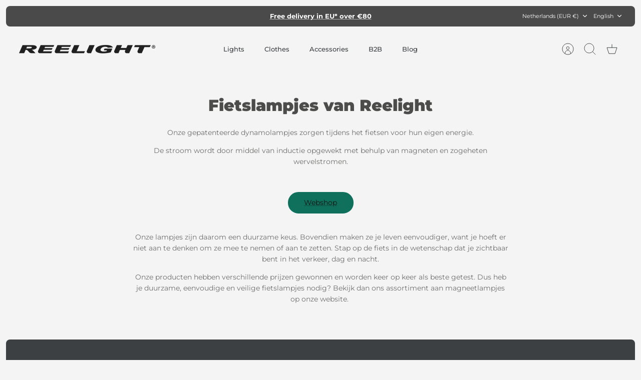

--- FILE ---
content_type: text/css
request_url: https://reelight.com/cdn/shop/t/68/assets/custom-css.css?v=46405697775614003211750685348
body_size: 1078
content:
/** Shopify CDN: Minification failed

Line 61:10 Expected identifier but found whitespace
Line 61:12 Unexpected "{"
Line 61:30 Expected ":"
Line 264:8 Expected identifier but found whitespace
Line 264:10 Unexpected "{"
Line 264:25 Expected ":"

**/
#mount-wrapper {
    position: relative;
}

#mount-2 {
    position: relative;
    opacity: 0;
    animation: mount-examples-2 6s infinite;
}

#mount-1 {
    position: absolute;
    bottom: 0;
    left: 0;
    opacity: 0;
    animation: mount-examples 6s infinite;
    z-index: 2;
    background-color: #fff;
    padding: 25px 0;
}


@keyframes mount-examples {
    0%   {opacity: 0;}
    40%  {opacity: 0;}
    50%  {opacity: 1;}
    90% {opacity: 1;}
    100% {opacity: 0;}
}

@keyframes mount-examples-2 {
    0%   {opacity: 1;}
    40%  {opacity: 1;}
    50%  {opacity: 0;}
    90% {opacity: 0;}
    100% {opacity: 1;}
}

/*
button, .btn, .product-label, .button.button--large, .announcement__text {
    text-transform: uppercase;
}

.button, .btn, button, input[type=submit], input[type=reset], input[type=button] {
    font-size: 14px !important;
}

*/

.backorder {
    color: {{ nav_featured_col }};
}

#shopify-section-template--14815490408515__16709221129761bb6d .fully-spaced-row--medium, #section-id-template--14837839200323__5d12afe6-1681-4909-a322-99be468b3e27 {
    margin-top: 0;
    margin-bottom: 0;
}

.copyright a:not(span a) { display: none; }

.disclosure__toggle, .disclosure__toggle:hover {
    border: 0;
}

#shopify-section-template--14815490408515__16709221129761bb6d {
    background-color: #fff;
    border-radius: 8px;
    padding-top: 5px;
}

.specs-left {
    text-align: right;
}

.cc-modal-window__close {
    z-index: 1;
}

.map-responsive{
    overflow:hidden;
    position: relative;
    border-radius: 8px;
    border: solid 1px #e3e3e3;
}

.map-responsive iframe{
    height: 75vh;
    width:100%;
    margin-top: -60px;
    margin-bottom: -9px;
} 



/* #Reelight icons
================================================== */

@font-face {
  font-family: 'reelight';
  src: url('http://reelight.com/cdn/shop/files/reelight.woff2?v=1669974410');
 
  src:  
 
    url('http://reelight.com/cdn/shop/files/reelight.woff?v=1669974410') format('woff'),
    url('http://reelight.com/cdn/shop/files/reelight.woff2?v=1669974410') format('woff2');
    
  font-weight: normal;
  font-style: normal;
  font-display: block;
}

[class^="icon-"], [class*=" icon-"] {
  /* use !important to prevent issues with browser extensions that change fonts */
  font-family: 'reelight' !important;
  speak: never;
  font-style: normal;
  font-weight: normal;
  font-variant: normal;
  text-transform: none;
  line-height: 1;

  /* Better Font Rendering =========== */
  -webkit-font-smoothing: antialiased;
  -moz-osx-font-smoothing: grayscale;
}

.icon-battery:before {
  content: "\e900";
}
.icon-level:before {
  content: "\e901";
}
.icon-no-tools:before {
  content: "\41";
}
.icon-play:before {
  content: "\61";
}
.icon-alu-only:before {
  content: "\62";
}
.icon-nova:before {
  content: "\63";
}
.icon-reeflash:before {
  content: "\64";
}
.icon-always-on:before {
  content: "\65";
}
.icon-constant:before {
  content: "\66";
}
.icon-reelight-facebook:before {
  content: "\67";
}
.icon-reelight-favicon:before {
  content: "\68";
}
.icon-enviromental:before {
  content: "\69";
}
.icon-flash:before {
  content: "\6a";
}
.icon-reelight-instagram:before {
  content: "\6b";
}
.icon-reelight-linkedin:before {
  content: "\6c";
}
.icon-info:before {
  content: "\6d";
}
.icon-level-1:before {
  content: "\6e";
}
.icon-reelight-twitter:before {
  content: "\6f";
}
.icon-reflex:before {
  content: "\70";
}
.icon-level-2:before {
  content: "\71";
}
.icon-level-3:before {
  content: "\72";
}
.icon-theft-proof:before {
  content: "\73";
}
.icon-tighten:before {
  content: "\74";
}
.icon-magnet:before {
  content: "\75";
}
.icon-manual:before {
  content: "\76";
}
.icon-visible:before {
  content: "\77";
}
.icon-water-proof:before {
  content: "\78";
}
.icon-no-batteries:before {
  content: "\79";
}
.icon-reddot:before {
  content: "\7a";
}
.icon-media:before {
  content: "\e902";
}
.icon-help:before {
  content: "\e903";
}


/* Specs
================================================== */

.specs tr, .specs td {
  
  border: none;
      vertical-align: middle;
      padding-top:0.35em;
      padding-bottom:0.35em;
}

  
.specs.collections {
	position: relative;
    top: 10px;
    margin-bottom: 20px;
    line-height: 1.2em;
    
}



.specs [class*='icon-'] {
 
  font-size: 35px;
  padding-left: 0px;
  padding-right: 10px;
  
}

.specs .important {
 
  color: {{ font_col_sale }};
  
}

/* Embed YouTube
================================================== */

.youtube-container {
	position: relative;
	padding-bottom: 56.25%; /* 16:9 */
	height: 0;
  	margin-bottom: 50px;
  	border-radius: 8px;
    overflow: hidden;
}
.youtube-container iframe {
	position: absolute;
	top: 0;
	left: 0;
	width: 100%;
	height: 100%;
}


.youtube-embed {
  background-color: #000;
  margin-bottom: 75px;
  position: relative;
  padding-top: 56.25%;
  border-radius: 8px;
  overflow: hidden;
  cursor: pointer;
}
.youtube-embed img {
  width: 100%;
  top: -16.82%;
  left: 0;
  opacity: 1;
}
.youtube-embed .play-button {
  width: 90px;
  height: 60px;
  background-color: #006d8e;
  box-shadow: 0 0 30px rgba( 0,0,0,0.6 );
  z-index: 1;
  opacity: 0.8;
  border-radius: 6px;
}
.youtube-embed .play-button:before {
  content: "";
  border-style: solid;
  border-width: 15px 0 15px 26.0px;
  border-color: transparent transparent transparent #fff;
}
.youtube-embed img,
.youtube-embed .play-button {
  cursor: pointer;
}
.youtube-embed img,
.youtube-embed iframe,
.youtube-embed .play-button,
.youtube-embed .play-button:before {
  position: absolute;
}
.youtube-embed .play-button,
.youtube-embed .play-button:before {
  top: 50%;
  left: 50%;
  transform: translate3d( -50%, -50%, 0 );
}
.youtube-embed iframe {
  height: 100%;
  width: 100%;
  top: 0;
  left: 0;
}

.jdgm-rev__pic-img.jdgm-rev__pic-img {
  position: absolute;
}
.jdgm-rev__pic-link.jdgm--loading:after {
  z-index: -1;
}
.jdgm-rev__pic-link.jdgm--loading .jdgm-rev__pic-img {
  height: 100% !important;
  visibility: visible !important;
  border-radius: 8px !important;
}

.jdgm-ans, .jdgm-rev__reply, .jdgm-rev__pic-link.jdgm--loading {
  border-radius: 8px !important;  
}

.jdgm-rev[data-verified-buyer="true"] .jdgm-rev__icon.jdgm-rev__icon:after, .jdgm-rev__icon {

  border-radius: 50% !important;
  
}

.jdgm-widget a[role="button"], .jm-mfp-wrap a[role="button"] {
border-radius:50px;
  
}



--- FILE ---
content_type: text/css
request_url: https://reelight.com/cdn/shop/t/68/assets/swatches.css?v=26297058268022786461761570866
body_size: 220
content:
[data-swatch="verdant green"]:not([data-swatch-native]){--swatch-background-image: url(//reelight.com/cdn/shop/files/verdant-green_128x128_crop_center.png?v=6628645600107352116) }[data-swatch="pluto blue"]:not([data-swatch-native]){--swatch-background-image: url(//reelight.com/cdn/shop/files/pluto-blue_128x128_crop_center.png?v=667320653390079098) }[data-swatch="randy red"]:not([data-swatch-native]){--swatch-background-image: url(//reelight.com/cdn/shop/files/randy-red_128x128_crop_center.png?v=7317350782217009594) }[data-swatch="hello yellow"]:not([data-swatch-native]){--swatch-background-image: url(//reelight.com/cdn/shop/files/hello-yellow_128x128_crop_center.png?v=10226056871531352532) }[data-swatch="galactic black"]:not([data-swatch-native]){--swatch-background-image: url(//reelight.com/cdn/shop/files/galactic-black_128x128_crop_center.png?v=10229266496553038261) }[data-swatch="electric houndstooth"]:not([data-swatch-native]){--swatch-background-image: url(//reelight.com/cdn/shop/files/electric-houndstooth_128x128_crop_center.png?v=518302433442325232) }[data-swatch="black zen"]:not([data-swatch-native]){--swatch-background-image: url(//reelight.com/cdn/shop/files/black-zen_128x128_crop_center.png?v=11774871213287123077) }[data-swatch="white marshmallow"]:not([data-swatch-native]){--swatch-background-image: url(//reelight.com/cdn/shop/files/white-marshmallow_128x128_crop_center.png?v=17266741819923656874) }[data-swatch=grey]:not([data-swatch-native]){--swatch-background-image: url(//reelight.com/cdn/shop/files/grey_128x128_crop_center.png?v=9388134174016201954) }[data-swatch=gold]:not([data-swatch-native]){--swatch-background-image: url(//reelight.com/cdn/shop/files/gold_128x128_crop_center.png?v=7332102606316811897) }[data-swatch="black black"]:not([data-swatch-native]){--swatch-background-image: url(//reelight.com/cdn/shop/files/black-black_128x128_crop_center.png?v=13869327213962493544) }[data-swatch="old rose"]:not([data-swatch-native]){--swatch-background-image: url(//reelight.com/cdn/shop/files/old-rose_128x128_crop_center.png?v=17578430448588689050) }[data-swatch="khaki grey"]:not([data-swatch-native]){--swatch-background-image: url(//reelight.com/cdn/shop/files/khaki-grey_128x128_crop_center.png?v=15649833980524722680) }[data-swatch=houndstooth]:not([data-swatch-native]){--swatch-background-image: url(//reelight.com/cdn/shop/files/houndstooth_128x128_crop_center.png?v=5053375708230317818) }[data-swatch="olive glen"]:not([data-swatch-native]){--swatch-background-image: url(//reelight.com/cdn/shop/files/olive-glen_128x128_crop_center.png?v=2858422229611496355) }[data-swatch="navy glen"]:not([data-swatch-native]){--swatch-background-image: url(//reelight.com/cdn/shop/files/navy-glen_128x128_crop_center.png?v=4858283872027391311) }[data-swatch=black]:not([data-swatch-native]){--swatch-background-image: url(//reelight.com/cdn/shop/files/black_128x128_crop_center.png?v=16724017077598187850) }[data-swatch="cool grey"]:not([data-swatch-native]){--swatch-background-image: url(//reelight.com/cdn/shop/files/cool-grey_128x128_crop_center.png?v=9525195305167809122) }[data-swatch="azure blue"]:not([data-swatch-native]){--swatch-background-image: url(//reelight.com/cdn/shop/files/azure-blue_128x128_crop_center.png?v=1462617459396053598) }[data-swatch="electric graphite"]:not([data-swatch-native]){--swatch-background-image: url(//reelight.com/cdn/shop/files/electric-graphite_128x128_crop_center.png?v=12123004603264289261) }[data-swatch=dazzle]:not([data-swatch-native]){--swatch-background-image: url(//reelight.com/cdn/shop/files/dazzle_128x128_crop_center.png?v=5300864145382215403) }[data-swatch=red]:not([data-swatch-native]){--swatch-background-color: #ff0000}[data-swatch=r\f8 d]:not([data-swatch-native]){--swatch-background-color: #ff0000}[data-swatch=sort]:not([data-swatch-native]){--swatch-background-image: url(//reelight.com/cdn/shop/files/black_128x128_crop_center.png?v=16724017077598187850) }[data-swatch=lysegr\e5]:not([data-swatch-native]){--swatch-background-image: url(//reelight.com/cdn/shop/files/cool-grey_128x128_crop_center.png?v=9525195305167809122) }[data-swatch=azurbl\e5]:not([data-swatch-native]){--swatch-background-image: url(//reelight.com/cdn/shop/files/azure-blue_128x128_crop_center.png?v=1462617459396053598) }[data-swatch=rouge]:not([data-swatch-native]){--swatch-background-color: #ff0000}[data-swatch=noir]:not([data-swatch-native]){--swatch-background-image: url(//reelight.com/cdn/shop/files/black_128x128_crop_center.png?v=16724017077598187850) }[data-swatch="gris clair"]:not([data-swatch-native]){--swatch-background-image: url(//reelight.com/cdn/shop/files/cool-grey_128x128_crop_center.png?v=9525195305167809122) }[data-swatch="bleu azur"]:not([data-swatch-native]){--swatch-background-image: url(//reelight.com/cdn/shop/files/azure-blue_128x128_crop_center.png?v=1462617459396053598) }[data-swatch="red / white"]:not([data-swatch-native]){--swatch-background-image: linear-gradient(to right, #ff0000, #ff0000 50%, #fff 50%, #fff) }[data-swatch="green / white"]:not([data-swatch-native]){--swatch-background-image: linear-gradient(to right, #00ff00, #00ff00 50%, #fff 50%, #fff) }[data-swatch="orange / white"]:not([data-swatch-native]){--swatch-background-image: linear-gradient(to right, #ff8000, #ff8000 50%, #fff 50%, #fff) }[data-swatch="r\f8 d / hvid"]:not([data-swatch-native]){--swatch-background-image: linear-gradient(to right, #ff0000, #ff0000 50%, #fff 50%, #fff) }[data-swatch="gr\f8n / hvid"]:not([data-swatch-native]){--swatch-background-image: linear-gradient(to right, #00ff00, #00ff00 50%, #fff 50%, #fff) }[data-swatch="orange / hvid"]:not([data-swatch-native]){--swatch-background-image: linear-gradient(to right, #ff8000, #ff8000 50%, #fff 50%, #fff) }[data-swatch="rot / wei\df"]:not([data-swatch-native]){--swatch-background-image: linear-gradient(to right, #ff0000, #ff0000 50%, #fff 50%, #fff) }[data-swatch="gr\fcn / wei\df"]:not([data-swatch-native]){--swatch-background-image: linear-gradient(to right, #00ff00, #00ff00 50%, #fff 50%, #fff) }[data-swatch="orange / wei\df"]:not([data-swatch-native]){--swatch-background-image: linear-gradient(to right, #ff8000, #ff8000 50%, #fff 50%, #fff) }[data-swatch="rouge / blanc"]:not([data-swatch-native]){--swatch-background-image: linear-gradient(to right, #ff0000, #ff0000 50%, #fff 50%, #fff) }[data-swatch="vert / blanc"]:not([data-swatch-native]){--swatch-background-image: linear-gradient(to right, #00ff00, #00ff00 50%, #fff 50%, #fff) }[data-swatch="orange / blanc"]:not([data-swatch-native]){--swatch-background-image: linear-gradient(to right, #ff8000, #ff8000 50%, #fff 50%, #fff) }[data-swatch="royal blue"]:not([data-swatch-native]){--swatch-background-image: url(//reelight.com/cdn/shop/files/royal-blue_128x128_crop_center.png?v=1243534469019486751) }
/*# sourceMappingURL=/cdn/shop/t/68/assets/swatches.css.map?v=26297058268022786461761570866 */


--- FILE ---
content_type: text/javascript; charset=utf-8
request_url: https://api.getdrip.com/client/events/visit?drip_account_id=1014744&referrer=&url=https%3A%2F%2Freelight.com%2Fpages%2Ffietslampjes-van-reelight%3Fshpxid%3D4255b85d-d2a3-41cb-903e-ba2feb45e699&domain=reelight.com&time_zone=UTC&enable_third_party_cookies=f&callback=Drip_151195785
body_size: -184
content:
Drip_151195785({ success: true, visitor_uuid: "3a940fa9fdc8435485621beb1f7de8d3" });

--- FILE ---
content_type: text/javascript; charset=utf-8
request_url: https://sleeknotecustomerscripts.sleeknote.com/105823.js
body_size: 2199
content:
(function(n,t,i,r){function f(t){clearTimeout(s);n[i].CustomerId=105823;n[i].DripAccountId=1014744;n[i].SleeknotePiwikSiteId=0;n[i].HideSleeknoteBadge=!0;n[i].SleeknoteGoals=[];n[i].DomainLimits={};n[i].CustomInitSettings={};n[i].SleekNotes=[{CampaignId:"d8f1ebcd-4aaa-447e-89df-0c4e490899c3",SplitTestId:"",campaignName:"Quiz Campaign.de",campaignType:"quiz",integrationName:"dripNative",Version:5,placement:["sn-d8f1ebcd-4aaa-447e-89df-0c4e490899c3","sn-d8f1ebcd-4aaa-447e-89df-0c4e490899c3"],BoxAndBarAlignment:[20,20],SleeknoteType:"newsletter",SleeknoteId:"d8f1ebcd-4aaa-447e-89df-0c4e490899c3",CustomerId:105823,steps:[{"Question--1":{name:"Question--1",type:"form",alternativeTypes:"form,question",attach:"left",distanceFromEdge:10,teaser:"Question 1",success:"Question 3"},"Question--2":{name:"Question--2",type:"form",alternativeTypes:"form,question",attach:"left",distanceFromEdge:10,teaser:"Teaser",success:"Question 2"},"Question--3":{name:"Question--3",type:"form",alternativeTypes:"form,question",attach:"left",distanceFromEdge:10,teaser:"Question 2",success:"Form"},"Form--1":{name:"Form--1",type:"form",alternativeTypes:"form,email,pure",attach:"left",distanceFromEdge:10,teaser:"Question 3",success:"Success"},"Outcome--1":{name:"Outcome--1",type:"success",alternativeTypes:"success",attach:"left",distanceFromEdge:10},"Outcome--2":{name:"Outcome--2",type:"success",alternativeTypes:"success",attach:"left",distanceFromEdge:10},"Outcome--3":{name:"Outcome--3",type:"success",alternativeTypes:"success",attach:"left",distanceFromEdge:10},"Outcome--4":{name:"Outcome--4",type:"success",alternativeTypes:"success",attach:"left",distanceFromEdge:10},"Outcome--5":{name:"Outcome--5",type:"success",alternativeTypes:"success",attach:"left",distanceFromEdge:10},"Outcome--6":{name:"Outcome--6",type:"success",alternativeTypes:"success",attach:"left",distanceFromEdge:10},"Outcome--7":{name:"Outcome--7",type:"success",alternativeTypes:"success",attach:"left",distanceFromEdge:10}},{"Question--1":{name:"Question--1",type:"form",alternativeTypes:"form,question",attach:"left",distanceFromEdge:10,relativeWidth:100,teaser:"Question 1",success:"Question 3"},"Question--2":{name:"Question--2",type:"form",alternativeTypes:"form,question",attach:"left",distanceFromEdge:10,relativeWidth:100,teaser:"Teaser",success:"Question 2"},"Question--3":{name:"Question--3",type:"form",alternativeTypes:"form,question",attach:"left",distanceFromEdge:10,relativeWidth:100,teaser:"Question 2",success:"Form"},"Form--1":{name:"Form--1",type:"form",alternativeTypes:"form,email,pure",attach:"left",distanceFromEdge:10,relativeWidth:100,teaser:"Question 3",success:"Success"},"Outcome--1":{name:"Outcome--1",type:"success",alternativeTypes:"success",attach:"left",distanceFromEdge:10,relativeWidth:100},"Outcome--2":{name:"Outcome--2",type:"success",alternativeTypes:"success",attach:"left",distanceFromEdge:10,relativeWidth:100},"Outcome--3":{name:"Outcome--3",type:"success",alternativeTypes:"success",attach:"left",distanceFromEdge:10,relativeWidth:100},"Outcome--4":{name:"Outcome--4",type:"success",alternativeTypes:"success",attach:"left",distanceFromEdge:10,relativeWidth:100},"Outcome--5":{name:"Outcome--5",type:"success",alternativeTypes:"success",attach:"left",distanceFromEdge:10,relativeWidth:100},"Outcome--6":{name:"Outcome--6",type:"success",alternativeTypes:"success",attach:"left",distanceFromEdge:10,relativeWidth:100},"Outcome--7":{name:"Outcome--7",type:"success",alternativeTypes:"success",attach:"left",distanceFromEdge:10,relativeWidth:100}}],rules:{display:[1,2],showCount:4,visited:{placeholder:!0,targeting:!0,options:!0,triggers:!0},triggers:[],groups:[{groupAnd:!0,conditionAnd:!0,conditions:[]},{groupAnd:!0,conditionAnd:!1,conditions:[]}]},hasGeo:!1,Hostname:"reelight.de",summaryId:"5f0c7234-b361-4ae9-a207-f3496ddb284c",advOptions:[],locale:"en",timeZone:"Europe/Copenhagen",targeting:{root:{children:{},relationOperator:"AND",visibility:"include",id:"Root"},targetAll:!0,doNotUse:!1},formElements:{"answer-2":{step:"Question--1",group:"question",attrs:{type:"answers",question:"What kind of bike do you have"}},"answer-1":{step:"Question--2",group:"question",attrs:{type:"answers",question:"What is your prefered mounting hight of bike lights"}},"answer-3":{step:"Question--3",group:"question",attrs:{type:"answers",question:"Which type of brakes do you have"}},email:{step:"Form--1"},checkbox:{step:"Form--1"},"input-23":{step:"Form--1"}},quizOutcomes:[{name:"Outcome--1",selected:[["0","answer-1","low"],["3","answer-2","folding_bike"],["1","answer-2","mtb"],["0","answer-2","regular"],["0","answer-3","rim_v_brakes"]],isDefault:!1},{name:"Outcome--2",selected:[["0","answer-1","low"],["0","answer-2","regular"],["1","answer-2","mtb"],["3","answer-2","folding_bike"],["1","answer-3","roller_brakes"],["2","answer-3","disc_brakes"]],isDefault:!1},{name:"Outcome--3",selected:[["1","answer-1","mid"],["0","answer-2","regular"],["1","answer-2","mtb"],["3","answer-2","folding_bike"],["0","answer-3","rim_v_brakes"],["1","answer-3","roller_brakes"],["2","answer-3","disc_brakes"]],isDefault:!1},{name:"Outcome--4",selected:[["2","answer-1","high"],["0","answer-2","regular"],["1","answer-2","mtb"],["0","answer-3","rim_v_brakes"],["1","answer-3","roller_brakes"],["2","answer-3","disc_brakes"]],isDefault:!1},{name:"Outcome--5",selected:[["3","answer-2","folding_bike"],["2","answer-1","high"],["0","answer-3","rim_v_brakes"],["1","answer-3","roller_brakes"],["2","answer-3","disc_brakes"]],isDefault:!1},{name:"Outcome--6",selected:[["2","answer-2","cargo"],["0","answer-1","low"],["1","answer-1","mid"],["2","answer-1","high"],["0","answer-3","rim_v_brakes"],["1","answer-3","roller_brakes"],["2","answer-3","disc_brakes"]],isDefault:!0},{name:"Outcome--7",selected:[["2","answer-1","high"],["0","answer-3","rim_v_brakes"],["1","answer-3","roller_brakes"],["2","answer-3","disc_brakes"],["1","answer-2","mtb"]],isDefault:!1}],SleekNoteDesktopURL:"//sleeknotestaticcontent.sleeknote.com/editorv2/desktoptoggler/d8f1ebcd-4aaa-447e-89df-0c4e490899c3.html",SleekNoteDesktopTeaserURL:"//sleeknotestaticcontent.sleeknote.com/editorv2/desktopteaser/d8f1ebcd-4aaa-447e-89df-0c4e490899c3.html",SleekNoteMobileURL:"//sleeknotestaticcontent.sleeknote.com/editorv2/mobiletoggler/d8f1ebcd-4aaa-447e-89df-0c4e490899c3.html",SleekNoteMobileTeaserURL:"//sleeknotestaticcontent.sleeknote.com/editorv2/mobileteaser/d8f1ebcd-4aaa-447e-89df-0c4e490899c3.html"},{CampaignId:"09d01383-4e86-45ec-b50b-a93e0db8b6aa",SplitTestId:"",campaignName:"Quiz Campaign.dk",campaignType:"quiz",integrationName:"dripNative",Version:5,placement:["sn-09d01383-4e86-45ec-b50b-a93e0db8b6aa","sn-09d01383-4e86-45ec-b50b-a93e0db8b6aa"],BoxAndBarAlignment:[20,20],SleeknoteType:"newsletter",SleeknoteId:"09d01383-4e86-45ec-b50b-a93e0db8b6aa",CustomerId:105823,steps:[{"Question--1":{name:"Question--1",type:"form",alternativeTypes:"form,question",attach:"left",distanceFromEdge:10,teaser:"Question 1",success:"Question 3"},"Question--2":{name:"Question--2",type:"form",alternativeTypes:"form,question",attach:"left",distanceFromEdge:10,teaser:"Teaser",success:"Question 2"},"Question--3":{name:"Question--3",type:"form",alternativeTypes:"form,question",attach:"left",distanceFromEdge:10,teaser:"Question 2",success:"Form"},"Form--1":{name:"Form--1",type:"form",alternativeTypes:"form,email,pure",attach:"left",distanceFromEdge:10,teaser:"Question 3",success:"Success"},"Outcome--1":{name:"Outcome--1",type:"success",alternativeTypes:"success",attach:"left",distanceFromEdge:10},"Outcome--2":{name:"Outcome--2",type:"success",alternativeTypes:"success",attach:"left",distanceFromEdge:10},"Outcome--3":{name:"Outcome--3",type:"success",alternativeTypes:"success",attach:"left",distanceFromEdge:10},"Outcome--4":{name:"Outcome--4",type:"success",alternativeTypes:"success",attach:"left",distanceFromEdge:10},"Outcome--5":{name:"Outcome--5",type:"success",alternativeTypes:"success",attach:"left",distanceFromEdge:10},"Outcome--6":{name:"Outcome--6",type:"success",alternativeTypes:"success",attach:"left",distanceFromEdge:10},"Outcome--7":{name:"Outcome--7",type:"success",alternativeTypes:"success",attach:"left",distanceFromEdge:10}},{"Question--1":{name:"Question--1",type:"form",alternativeTypes:"form,question",attach:"left",distanceFromEdge:10,relativeWidth:100,teaser:"Question 1",success:"Question 3"},"Question--2":{name:"Question--2",type:"form",alternativeTypes:"form,question",attach:"left",distanceFromEdge:10,relativeWidth:100,teaser:"Teaser",success:"Question 2"},"Question--3":{name:"Question--3",type:"form",alternativeTypes:"form,question",attach:"left",distanceFromEdge:10,relativeWidth:100,teaser:"Question 2",success:"Form"},"Form--1":{name:"Form--1",type:"form",alternativeTypes:"form,email,pure",attach:"left",distanceFromEdge:10,relativeWidth:100,teaser:"Question 3",success:"Success"},"Outcome--1":{name:"Outcome--1",type:"success",alternativeTypes:"success",attach:"left",distanceFromEdge:10,relativeWidth:100},"Outcome--2":{name:"Outcome--2",type:"success",alternativeTypes:"success",attach:"left",distanceFromEdge:10,relativeWidth:100},"Outcome--3":{name:"Outcome--3",type:"success",alternativeTypes:"success",attach:"left",distanceFromEdge:10,relativeWidth:100},"Outcome--4":{name:"Outcome--4",type:"success",alternativeTypes:"success",attach:"left",distanceFromEdge:10,relativeWidth:100},"Outcome--5":{name:"Outcome--5",type:"success",alternativeTypes:"success",attach:"left",distanceFromEdge:10,relativeWidth:100},"Outcome--6":{name:"Outcome--6",type:"success",alternativeTypes:"success",attach:"left",distanceFromEdge:10,relativeWidth:100},"Outcome--7":{name:"Outcome--7",type:"success",alternativeTypes:"success",attach:"left",distanceFromEdge:10,relativeWidth:100}}],rules:{display:[1,2],showCount:4,visited:{placeholder:!0,targeting:!0,options:!0,triggers:!0},triggers:[],groups:[{groupAnd:!0,conditionAnd:!0,conditions:[]},{groupAnd:!0,conditionAnd:!1,conditions:[]}]},hasGeo:!1,Hostname:"reelight.dk",summaryId:"448e1aed-d3ae-42f7-ad23-aaf23e2ca5be",advOptions:[],locale:"en",timeZone:"Europe/Copenhagen",targeting:{root:{children:{},relationOperator:"AND",visibility:"include",id:"Root"},targetAll:!0,doNotUse:!1},formElements:{"answer-2":{step:"Question--1",group:"question",attrs:{type:"answers",question:"What kind of bike do you have"}},"answer-1":{step:"Question--2",group:"question",attrs:{type:"answers",question:"What is your prefered mounting hight of bike lights"}},"answer-3":{step:"Question--3",group:"question",attrs:{type:"answers",question:"Which type of brakes do you have"}},email:{step:"Form--1"},checkbox:{step:"Form--1"},"input-23":{step:"Form--1"}},quizOutcomes:[{name:"Outcome--1",selected:[["0","answer-1","low"],["3","answer-2","folding_bike"],["1","answer-2","mtb"],["0","answer-2","regular"],["0","answer-3","rim_v_brakes"]],isDefault:!1},{name:"Outcome--2",selected:[["0","answer-1","low"],["0","answer-2","regular"],["1","answer-2","mtb"],["3","answer-2","folding_bike"],["1","answer-3","roller_brakes"],["2","answer-3","disc_brakes"]],isDefault:!1},{name:"Outcome--3",selected:[["1","answer-1","mid"],["0","answer-2","regular"],["1","answer-2","mtb"],["3","answer-2","folding_bike"],["0","answer-3","rim_v_brakes"],["1","answer-3","roller_brakes"],["2","answer-3","disc_brakes"]],isDefault:!1},{name:"Outcome--4",selected:[["2","answer-1","high"],["0","answer-2","regular"],["1","answer-2","mtb"],["0","answer-3","rim_v_brakes"],["1","answer-3","roller_brakes"],["2","answer-3","disc_brakes"]],isDefault:!1},{name:"Outcome--5",selected:[["3","answer-2","folding_bike"],["2","answer-1","high"],["0","answer-3","rim_v_brakes"],["1","answer-3","roller_brakes"],["2","answer-3","disc_brakes"]],isDefault:!1},{name:"Outcome--6",selected:[["2","answer-2","cargo"],["0","answer-1","low"],["1","answer-1","mid"],["2","answer-1","high"],["0","answer-3","rim_v_brakes"],["1","answer-3","roller_brakes"],["2","answer-3","disc_brakes"]],isDefault:!0},{name:"Outcome--7",selected:[["2","answer-1","high"],["1","answer-3","roller_brakes"],["2","answer-3","disc_brakes"],["0","answer-3","rim_v_brakes"],["1","answer-2","mtb"]],isDefault:!1}],SleekNoteDesktopURL:"//sleeknotestaticcontent.sleeknote.com/editorv2/desktoptoggler/09d01383-4e86-45ec-b50b-a93e0db8b6aa.html",SleekNoteDesktopTeaserURL:"//sleeknotestaticcontent.sleeknote.com/editorv2/desktopteaser/09d01383-4e86-45ec-b50b-a93e0db8b6aa.html",SleekNoteMobileURL:"//sleeknotestaticcontent.sleeknote.com/editorv2/mobiletoggler/09d01383-4e86-45ec-b50b-a93e0db8b6aa.html",SleekNoteMobileTeaserURL:"//sleeknotestaticcontent.sleeknote.com/editorv2/mobileteaser/09d01383-4e86-45ec-b50b-a93e0db8b6aa.html"},{CampaignId:"62e5afb5-f143-4bca-9bb2-045dd4ce7aaf",SplitTestId:"",campaignName:"Quiz Campaign.fr",campaignType:"quiz",integrationName:"dripNative",Version:5,placement:["sn-62e5afb5-f143-4bca-9bb2-045dd4ce7aaf","sn-62e5afb5-f143-4bca-9bb2-045dd4ce7aaf"],BoxAndBarAlignment:[20,20],SleeknoteType:"newsletter",SleeknoteId:"62e5afb5-f143-4bca-9bb2-045dd4ce7aaf",CustomerId:105823,steps:[{"Question--1":{name:"Question--1",type:"form",alternativeTypes:"form,question",attach:"left",distanceFromEdge:10,teaser:"Question 1",success:"Question 3"},"Question--2":{name:"Question--2",type:"form",alternativeTypes:"form,question",attach:"left",distanceFromEdge:10,teaser:"Teaser",success:"Question 2"},"Question--3":{name:"Question--3",type:"form",alternativeTypes:"form,question",attach:"left",distanceFromEdge:10,teaser:"Question 2",success:"Form"},"Form--1":{name:"Form--1",type:"form",alternativeTypes:"form,email,pure",attach:"left",distanceFromEdge:10,teaser:"Question 3",success:"Success"},"Outcome--1":{name:"Outcome--1",type:"success",alternativeTypes:"success",attach:"left",distanceFromEdge:10},"Outcome--2":{name:"Outcome--2",type:"success",alternativeTypes:"success",attach:"left",distanceFromEdge:10},"Outcome--3":{name:"Outcome--3",type:"success",alternativeTypes:"success",attach:"left",distanceFromEdge:10},"Outcome--4":{name:"Outcome--4",type:"success",alternativeTypes:"success",attach:"left",distanceFromEdge:10},"Outcome--5":{name:"Outcome--5",type:"success",alternativeTypes:"success",attach:"left",distanceFromEdge:10},"Outcome--6":{name:"Outcome--6",type:"success",alternativeTypes:"success",attach:"left",distanceFromEdge:10},"Outcome--7":{name:"Outcome--7",type:"success",alternativeTypes:"success",attach:"left",distanceFromEdge:10}},{"Question--1":{name:"Question--1",type:"form",alternativeTypes:"form,question",attach:"left",distanceFromEdge:10,relativeWidth:100,teaser:"Question 1",success:"Question 3"},"Question--2":{name:"Question--2",type:"form",alternativeTypes:"form,question",attach:"left",distanceFromEdge:10,relativeWidth:100,teaser:"Teaser",success:"Question 2"},"Question--3":{name:"Question--3",type:"form",alternativeTypes:"form,question",attach:"left",distanceFromEdge:10,relativeWidth:100,teaser:"Question 2",success:"Form"},"Form--1":{name:"Form--1",type:"form",alternativeTypes:"form,email,pure",attach:"left",distanceFromEdge:10,relativeWidth:100,teaser:"Question 3",success:"Success"},"Outcome--1":{name:"Outcome--1",type:"success",alternativeTypes:"success",attach:"left",distanceFromEdge:10,relativeWidth:100},"Outcome--2":{name:"Outcome--2",type:"success",alternativeTypes:"success",attach:"left",distanceFromEdge:10,relativeWidth:100},"Outcome--3":{name:"Outcome--3",type:"success",alternativeTypes:"success",attach:"left",distanceFromEdge:10,relativeWidth:100},"Outcome--4":{name:"Outcome--4",type:"success",alternativeTypes:"success",attach:"left",distanceFromEdge:10,relativeWidth:100},"Outcome--5":{name:"Outcome--5",type:"success",alternativeTypes:"success",attach:"left",distanceFromEdge:10,relativeWidth:100},"Outcome--6":{name:"Outcome--6",type:"success",alternativeTypes:"success",attach:"left",distanceFromEdge:10,relativeWidth:100},"Outcome--7":{name:"Outcome--7",type:"success",alternativeTypes:"success",attach:"left",distanceFromEdge:10,relativeWidth:100}}],rules:{display:[1,2],showCount:4,visited:{placeholder:!0,targeting:!0,options:!0,triggers:!0},triggers:[],groups:[{groupAnd:!0,conditionAnd:!0,conditions:[]},{groupAnd:!0,conditionAnd:!1,conditions:[]}]},hasGeo:!1,Hostname:"reelight.fr",summaryId:"3400f20c-1484-47c6-8a01-25bb32cd2987",advOptions:[],locale:"en",timeZone:"Europe/Copenhagen",targeting:{root:{children:{},relationOperator:"AND",visibility:"include",id:"Root"},targetAll:!0,doNotUse:!1},formElements:{"answer-2":{step:"Question--1",group:"question",attrs:{type:"answers",question:"What kind of bike do you have"}},"answer-1":{step:"Question--2",group:"question",attrs:{type:"answers",question:"What is your prefered mounting hight of bike lights"}},"answer-3":{step:"Question--3",group:"question",attrs:{type:"answers",question:"Which type of brakes do you have"}},email:{step:"Form--1"},checkbox:{step:"Form--1"},"input-23":{step:"Form--1"}},quizOutcomes:[{name:"Outcome--1",selected:[["0","answer-1","low"],["3","answer-2","folding_bike"],["1","answer-2","mtb"],["0","answer-2","regular"],["0","answer-3","rim_v_brakes"]],isDefault:!1},{name:"Outcome--2",selected:[["0","answer-1","low"],["0","answer-2","regular"],["1","answer-2","mtb"],["3","answer-2","folding_bike"],["1","answer-3","roller_brakes"],["2","answer-3","disc_brakes"]],isDefault:!1},{name:"Outcome--3",selected:[["1","answer-1","mid"],["0","answer-2","regular"],["1","answer-2","mtb"],["3","answer-2","folding_bike"],["0","answer-3","rim_v_brakes"],["1","answer-3","roller_brakes"],["2","answer-3","disc_brakes"]],isDefault:!1},{name:"Outcome--4",selected:[["2","answer-1","high"],["0","answer-2","regular"],["1","answer-2","mtb"],["0","answer-3","rim_v_brakes"],["1","answer-3","roller_brakes"],["2","answer-3","disc_brakes"]],isDefault:!1},{name:"Outcome--5",selected:[["3","answer-2","folding_bike"],["2","answer-1","high"],["0","answer-3","rim_v_brakes"],["1","answer-3","roller_brakes"],["2","answer-3","disc_brakes"]],isDefault:!1},{name:"Outcome--6",selected:[["2","answer-2","cargo"],["0","answer-1","low"],["1","answer-1","mid"],["2","answer-1","high"],["0","answer-3","rim_v_brakes"],["1","answer-3","roller_brakes"],["2","answer-3","disc_brakes"]],isDefault:!0},{name:"Outcome--7",selected:[["2","answer-1","high"],["2","answer-3","disc_brakes"],["1","answer-3","roller_brakes"],["0","answer-3","rim_v_brakes"],["1","answer-2","mtb"]],isDefault:!1}],SleekNoteDesktopURL:"//sleeknotestaticcontent.sleeknote.com/editorv2/desktoptoggler/62e5afb5-f143-4bca-9bb2-045dd4ce7aaf.html",SleekNoteDesktopTeaserURL:"//sleeknotestaticcontent.sleeknote.com/editorv2/desktopteaser/62e5afb5-f143-4bca-9bb2-045dd4ce7aaf.html",SleekNoteMobileURL:"//sleeknotestaticcontent.sleeknote.com/editorv2/mobiletoggler/62e5afb5-f143-4bca-9bb2-045dd4ce7aaf.html",SleekNoteMobileTeaserURL:"//sleeknotestaticcontent.sleeknote.com/editorv2/mobileteaser/62e5afb5-f143-4bca-9bb2-045dd4ce7aaf.html"},{CampaignId:"a51bc8e4-8d97-4b60-bd97-a28c5b61e66f",SplitTestId:"",campaignName:"Quiz Campaign.com #2",campaignType:"quiz",integrationName:"dripNative",Version:5,placement:["sn-a51bc8e4-8d97-4b60-bd97-a28c5b61e66f","sn-a51bc8e4-8d97-4b60-bd97-a28c5b61e66f"],BoxAndBarAlignment:[20,20],SleeknoteType:"newsletter",SleeknoteId:"a51bc8e4-8d97-4b60-bd97-a28c5b61e66f",CustomerId:105823,steps:[{"Question--1":{name:"Question--1",type:"form",alternativeTypes:"form,question",attach:"left",distanceFromEdge:10,teaser:"Question 1",success:"Question 3"},"Question--2":{name:"Question--2",type:"form",alternativeTypes:"form,question",attach:"left",distanceFromEdge:10,teaser:"Teaser",success:"Question 2"},"Question--3":{name:"Question--3",type:"form",alternativeTypes:"form,question",attach:"left",distanceFromEdge:10,teaser:"Question 2",success:"Form"},"Form--1":{name:"Form--1",type:"form",alternativeTypes:"form,email,pure",attach:"left",distanceFromEdge:10,teaser:"Question 3",success:"Success"},"Outcome--1":{name:"Outcome--1",type:"success",alternativeTypes:"success",attach:"left",distanceFromEdge:10},"Outcome--2":{name:"Outcome--2",type:"success",alternativeTypes:"success",attach:"left",distanceFromEdge:10},"Outcome--3":{name:"Outcome--3",type:"success",alternativeTypes:"success",attach:"left",distanceFromEdge:10},"Outcome--4":{name:"Outcome--4",type:"success",alternativeTypes:"success",attach:"left",distanceFromEdge:10},"Outcome--5":{name:"Outcome--5",type:"success",alternativeTypes:"success",attach:"left",distanceFromEdge:10},"Outcome--6":{name:"Outcome--6",type:"success",alternativeTypes:"success",attach:"left",distanceFromEdge:10},"Outcome--7":{name:"Outcome--7",type:"success",alternativeTypes:"success",attach:"left",distanceFromEdge:10}},{"Question--1":{name:"Question--1",type:"form",alternativeTypes:"form,question",attach:"left",distanceFromEdge:10,relativeWidth:100,teaser:"Question 1",success:"Question 3"},"Question--2":{name:"Question--2",type:"form",alternativeTypes:"form,question",attach:"left",distanceFromEdge:10,relativeWidth:100,teaser:"Teaser",success:"Question 2"},"Question--3":{name:"Question--3",type:"form",alternativeTypes:"form,question",attach:"left",distanceFromEdge:10,relativeWidth:100,teaser:"Question 2",success:"Form"},"Form--1":{name:"Form--1",type:"form",alternativeTypes:"form,email,pure",attach:"left",distanceFromEdge:10,relativeWidth:100,teaser:"Question 3",success:"Success"},"Outcome--1":{name:"Outcome--1",type:"success",alternativeTypes:"success",attach:"left",distanceFromEdge:10,relativeWidth:100},"Outcome--2":{name:"Outcome--2",type:"success",alternativeTypes:"success",attach:"left",distanceFromEdge:10,relativeWidth:100},"Outcome--3":{name:"Outcome--3",type:"success",alternativeTypes:"success",attach:"left",distanceFromEdge:10,relativeWidth:100},"Outcome--4":{name:"Outcome--4",type:"success",alternativeTypes:"success",attach:"left",distanceFromEdge:10,relativeWidth:100},"Outcome--5":{name:"Outcome--5",type:"success",alternativeTypes:"success",attach:"left",distanceFromEdge:10,relativeWidth:100},"Outcome--6":{name:"Outcome--6",type:"success",alternativeTypes:"success",attach:"left",distanceFromEdge:10,relativeWidth:100},"Outcome--7":{name:"Outcome--7",type:"success",alternativeTypes:"success",attach:"left",distanceFromEdge:10,relativeWidth:100}}],rules:{display:[1,2],showCount:4,visited:{placeholder:!0,targeting:!0,options:!0,triggers:!0},triggers:[],groups:[{groupAnd:!0,conditionAnd:!0,conditions:[]},{groupAnd:!0,conditionAnd:!1,conditions:[]}]},hasGeo:!1,Hostname:"http://reelight.com",summaryId:"f87ab0fb-14af-46af-bc17-229eb678e713",advOptions:[],locale:"en",timeZone:"Europe/Copenhagen",targeting:{root:{children:{},relationOperator:"AND",visibility:"include",id:"Root"},targetAll:!0,doNotUse:!1},formElements:{"answer-2":{step:"Question--1",group:"question",attrs:{type:"answers",question:"What kind of bike do you have"}},"answer-1":{step:"Question--2",group:"question",attrs:{type:"answers",question:"What is your prefered mounting hight of bike lights"}},"answer-3":{step:"Question--3",group:"question",attrs:{type:"answers",question:"Which type of brakes do you have"}},email:{step:"Form--1"},checkbox:{step:"Form--1"},"input-23":{step:"Form--1"}},quizOutcomes:[{name:"Outcome--1",selected:[["0","answer-1","low"],["3","answer-2","folding_bike"],["1","answer-2","mtb"],["0","answer-2","regular"],["0","answer-3","rim_v_brakes"]],isDefault:!1},{name:"Outcome--2",selected:[["0","answer-1","low"],["0","answer-2","regular"],["1","answer-2","mtb"],["3","answer-2","folding_bike"],["1","answer-3","roller_brakes"],["2","answer-3","disc_brakes"]],isDefault:!1},{name:"Outcome--3",selected:[["1","answer-1","mid"],["0","answer-2","regular"],["1","answer-2","mtb"],["3","answer-2","folding_bike"],["0","answer-3","rim_v_brakes"],["1","answer-3","roller_brakes"],["2","answer-3","disc_brakes"]],isDefault:!1},{name:"Outcome--4",selected:[["2","answer-1","high"],["0","answer-2","regular"],["0","answer-3","rim_v_brakes"],["1","answer-3","roller_brakes"],["2","answer-3","disc_brakes"]],isDefault:!1},{name:"Outcome--5",selected:[["3","answer-2","folding_bike"],["2","answer-1","high"],["0","answer-3","rim_v_brakes"],["1","answer-3","roller_brakes"],["2","answer-3","disc_brakes"]],isDefault:!1},{name:"Outcome--6",selected:[["2","answer-2","cargo"],["0","answer-1","low"],["1","answer-1","mid"],["2","answer-1","high"],["0","answer-3","rim_v_brakes"],["1","answer-3","roller_brakes"],["2","answer-3","disc_brakes"]],isDefault:!0},{name:"Outcome--7",selected:[["2","answer-1","high"],["0","answer-3","rim_v_brakes"],["1","answer-3","roller_brakes"],["2","answer-3","disc_brakes"],["1","answer-2","mtb"]],isDefault:!1}],SleekNoteDesktopURL:"//sleeknotestaticcontent.sleeknote.com/editorv2/desktoptoggler/a51bc8e4-8d97-4b60-bd97-a28c5b61e66f.html",SleekNoteDesktopTeaserURL:"//sleeknotestaticcontent.sleeknote.com/editorv2/desktopteaser/a51bc8e4-8d97-4b60-bd97-a28c5b61e66f.html",SleekNoteMobileURL:"//sleeknotestaticcontent.sleeknote.com/editorv2/mobiletoggler/a51bc8e4-8d97-4b60-bd97-a28c5b61e66f.html",SleekNoteMobileTeaserURL:"//sleeknotestaticcontent.sleeknote.com/editorv2/mobileteaser/a51bc8e4-8d97-4b60-bd97-a28c5b61e66f.html"},{CampaignId:"79654215-c50a-4bd6-9f1c-bb4080faf0ea",SplitTestId:"",campaignName:"LØBETESTERE 2025",campaignType:"simple",integrationName:"dripNative",Version:5,placement:["sn-79654215-c50a-4bd6-9f1c-bb4080faf0ea","sn-79654215-c50a-4bd6-9f1c-bb4080faf0ea"],BoxAndBarAlignment:[20,20],SleeknoteType:"newsletter",SleeknoteId:"79654215-c50a-4bd6-9f1c-bb4080faf0ea",CustomerId:105823,steps:[{"Form--1":{name:"Form--1",type:"form",alternativeTypes:"form,email,pure",attach:"left",distanceFromEdge:10,teaser:"teaser",success:"success"},"Success--1":{name:"Success--1",type:"success",alternativeTypes:"success",attach:"left",distanceFromEdge:10}},{"Form--1":{name:"Form--1",type:"form",alternativeTypes:"form,email,pure",attach:"left",distanceFromEdge:10,relativeWidth:100,teaser:"teaser",success:"success"},"Success--1":{name:"Success--1",type:"success",alternativeTypes:"success",attach:"left",distanceFromEdge:10,relativeWidth:100}}],rules:{display:[1,2],showCount:4,visited:{placeholder:!0,targeting:!0,options:!0},triggers:[{type:1,value:8}],groups:[{groupAnd:!0,conditionAnd:!0,conditions:[]},{groupAnd:!0,conditionAnd:!1,conditions:[]}]},hasGeo:!1,Hostname:"http://reelight.com",summaryId:"c2cc4c3d-15a8-4451-baf4-659beff5bbe6",advOptions:[],locale:"en",timeZone:"Europe/Copenhagen",targeting:{root:{children:{},relationOperator:"AND",visibility:"include",id:"Root"},targetAll:!0,doNotUse:!1},formElements:{name:{step:"Form--1"},email:{step:"Form--1"}},SleekNoteDesktopURL:"//sleeknotestaticcontent.sleeknote.com/editorv2/desktoptoggler/79654215-c50a-4bd6-9f1c-bb4080faf0ea.html",SleekNoteDesktopTeaserURL:"//sleeknotestaticcontent.sleeknote.com/editorv2/desktopteaser/79654215-c50a-4bd6-9f1c-bb4080faf0ea.html",SleekNoteMobileURL:"//sleeknotestaticcontent.sleeknote.com/editorv2/mobiletoggler/79654215-c50a-4bd6-9f1c-bb4080faf0ea.html",SleekNoteMobileTeaserURL:"//sleeknotestaticcontent.sleeknote.com/editorv2/mobileteaser/79654215-c50a-4bd6-9f1c-bb4080faf0ea.html"}];t&&u.head.appendChild(o)}var u=n.document,o=u.createElement("script"),h=u.readyState!="loading",e=String(Object(u.currentScript).src).split("#")[1]||"a",s;n[i]||(n[i]={});o.src="//sleeknotestaticcontent.sleeknote.com/core-drip.js#"+i;e!="c"&&(s=setTimeout(f,1e4,3),h?f(1):n[t](e=="b"?"DOMContentLoaded":"load",()=>{f(2)}));n[i].API=new Promise(u=>n[t](r,t=>{t.data.type=="load"&&(e=="c"&&(f(0),t.data.command("add",n[i].SleekNotes)),u(t.data.command))}));n[i].triggerOnClick=n[i].triggerOnclick=(...t)=>n[i].API.then(n=>n.call(n,"launch",...t))})(window,"addEventListener","DripOnsite","DripOnsite")

--- FILE ---
content_type: text/javascript; charset=utf-8
request_url: https://api.getdrip.com/client/track?url=https%3A%2F%2Freelight.com%2Fpages%2Ffietslampjes-van-reelight%3Fshpxid%3D4255b85d-d2a3-41cb-903e-ba2feb45e699&visitor_uuid=3a940fa9fdc8435485621beb1f7de8d3&_action=Started%20a%20new%20session&source=drip&drip_account_id=1014744&callback=Drip_273036998
body_size: -166
content:
Drip_273036998({ success: true, visitor_uuid: "3a940fa9fdc8435485621beb1f7de8d3", anonymous: true });

--- FILE ---
content_type: text/javascript; charset=utf-8
request_url: https://api.getdrip.com/client/track?url=https%3A%2F%2Freelight.com%2Fpages%2Ffietslampjes-van-reelight%3Fshpxid%3D4255b85d-d2a3-41cb-903e-ba2feb45e699&visitor_uuid=3a940fa9fdc8435485621beb1f7de8d3&_action=Visited%20a%20page&source=drip&drip_account_id=1014744&callback=Drip_423080606
body_size: -168
content:
Drip_423080606({ success: true, visitor_uuid: "3a940fa9fdc8435485621beb1f7de8d3", anonymous: true });